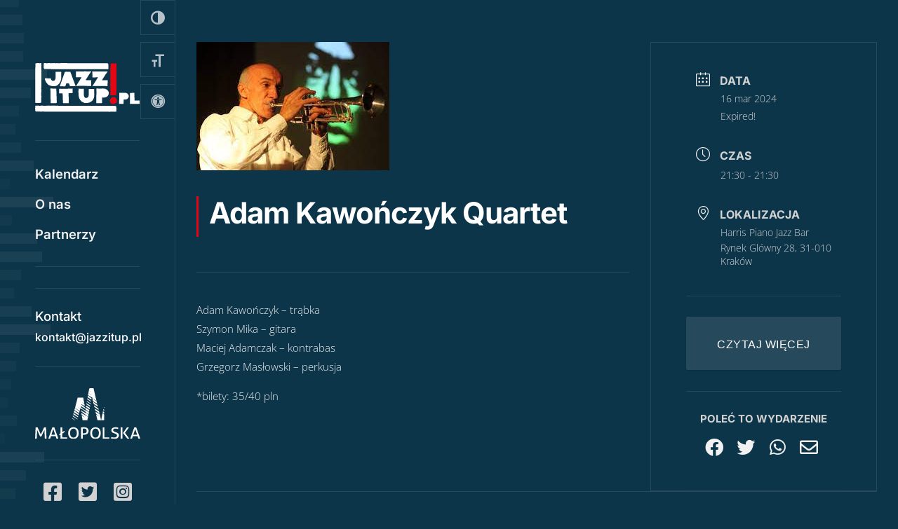

--- FILE ---
content_type: application/javascript
request_url: https://jazzitup.pl/wp-content/plugins/wp-accessibility/js/wp-accessibility.min.js?ver=2.3.1
body_size: 16433
content:
(()=>{(()=>{"use strict";let m=document.querySelector("html"),y=document.querySelector("body"),h=[];if(wpa.lang&&(m.getAttribute("lang")||(m.setAttribute("lang",wpa.lang),(wpa.errors||wpa.tracking)&&(h.push("html-lang"),console.log("HTML language set by WP Accessibility")))),wpa.dir&&!m.getAttribute("dir")&&wpa.dir!=="ltr"&&(m.setAttributeattr("dir",wpa.dir),(wpa.errors||wpa.tracking)&&(h.push("html-lang-direction"),console.log("HTML language direction set by WP Accessibility"))),wpa.continue){let c=document.querySelectorAll(".wp-block-post-excerpt__more-link");c.length!==0&&c.forEach(t=>{if(!t.hasAttribute("aria-describedby")){let o=t.closest(".wp-block-post"),d=o.getAttribute("class");d=d.replaceAll(" ","-");let i=o.querySelector(".wp-block-post-title");i&&(i.hasAttribute("id")?d=i.getAttribute("id"):i.setAttribute("id",d),t.setAttribute("aria-describedby",d),(wpa.errors||wpa.tracking)&&console.log("Continue Reading link description set by WP Accessibility"))}})}let A=document.querySelector('meta[name="viewport"]');if(A&&wpa.viewport){let c=A.getAttribute("content"),t=A.getAttribute("content");c.search(/user-scalable=no/g)&&(t=c.replace("user-scalable=no","user-scalable=yes"),A.setAttribute("content",t),(wpa.errors||wpa.tracking)&&t!=c&&(h.push("viewport-scalable"),console.log("Viewport made scalable by WP Accessibility"))),c.search(/maximum-scale=1/g)&&(t=c.replace("maximum-scale=1","maximum-scale=5"),t=t.replace("maximum-scale=0","maximum-scale=5"),A.setAttribute("content",t),(wpa.errors||wpa.tracking)&&t!=c&&(h.push("viewport-maxscale"),console.log("Viewport maximum scale set by WP Accessibility")))}if(wpa.skiplinks.enabled&&(y.insertAdjacentHTML("afterbegin",wpa.skiplinks.output),(wpa.errors||wpa.tracking)&&(h.push("skiplinks"),console.log("Skip links added by WP Accessibility"))),wpa.current){let c=document.querySelectorAll(".current-menu-item a, .current_page_item a");c.length!==0&&(c.forEach(t=>{t.setAttribute("aria-current","page")}),(wpa.errors||wpa.tracking)&&(h.push("aria-current"),console.log("ARIA current added by WP Accessibility")))}if(wpa.labels&&["s","author","email","url","comment"].forEach(t=>{let o,d,i,a,e,r,u,n,s,l;t=="comment"?o=document.querySelectorAll("textarea[name="+t+"]"):o=document.querySelectorAll("input[name="+t+"]:not(#adminbar-search)"),o.length!==0&&o.forEach(b=>{b.length!==0&&(d=b.getAttribute("id"),i=b.closest("label"),a=b.getAttribute("aria-label"),e=b.getAttribute("aria-labelledby"),r={},e&&(r=document.getElementById(e)),u=!(a==null||a==""||typeof a>"u"),n=!(e==null||e==""||typeof e>"u"),(!u&&!n||!u&&n&&!r)&&(d?(s=document.querySelector("label[for="+d+"]"),s&&(l=s.innerText,s&&!l&&(s.innerText=wpa.wpalabels[t],(wpa.errors||wpa.tracking)&&(h.push(["empty-label",wpa.wpalabels[t]]),console.log("Empty label on "+wpa.wpalabels[t]+" added by WP Accessibility")))),!s&&!i&&(b.insertAdjacentHTML("beforebegin","<label for='"+d+"' class='wpa-screen-reader-text'>"+wpa.wpalabels[t]+"</label>"),(wpa.errors||wpa.tracking)&&(h.push(["explicit-label",wpa.wpalabels[t]]),console.log("Explicit label on "+wpa.wpalabels[t]+" added by WP Accessibility")))):i||(b.setAttribute("id","wpa_label_"+t),b.insertAdjacentHTML("beforebegin","<label for='wpa_label_"+t+"' class='wpa-screen-reader-text'>"+wpa.wpalabels[t]+"</label>"),(wpa.errors||wpa.tracking)&&(h.push(["implicit-label",wpa.wpalabels[t]]),console.log("Implicit label on "+wpa.wpalabels[t]+" added by WP Accessibility")))))})}),wpa.titles){let c=0,t=0,o=0,d=!1,i=document.querySelectorAll("img, a, input, textarea, select, button");i.length!==0&&(i.forEach(a=>{let e=a.getAttribute("title");if(a.classList.contains("nturl")&&(d=!0),e&&e!=="")switch(a.tagName){case"IMG":let r=a.getAttribute("alt");e=a.getAttribute("title"),!r||r===""?(a.setAttribute("alt",e),a.removeAttribute("title")):e===r&&a.removeAttribute("title"),c++;break;case"A":case"BUTTON":let u=x(a);if(!u||u===""){let k=a.getAttribute("aria-label");(!k||k==="")&&(a.setAttribute("aria-label",e),d||a.removeAttribute("title"))}else a.removeAttribute("title");t++;break;case"INPUT":case"SELECT":case"TEXTAREA":let n=a.getAttribute("aria-label"),s=a.getAttribute("aria-labelledby"),l=s?document.getElementById(s):!1,b=a.getAttribute("id"),g=b?document.querySelector('label[for="'+b+'"]'):!1,p=a.closest("label"),f=!!(n&&n!==""),w=!!(g&&x(g)!==""),L=!!(p&&x(p)!==""),E=!!(l&&x(l)!=="");f||w||L||E||a.setAttribute("aria-label",e),a.removeAttribute("title"),o++;break}}),(wpa.errors||wpa.tracking)&&(c>0&&(h.push(["images-titles",c]),console.log(c+" title attributes removed from images by WP Accessibility")),t>0&&(h.push(["control-titles",t]),console.log(t+" title attributes removed from links and buttons by WP Accessibility")),o>0&&(h.push(["input-titles",o]),console.log(o+" title attributes removed from input fields by WP Accessibility"))))}if(wpa.target){let c=document.querySelectorAll("a:not(.wpa-allow-target)"),t=0;c.length!==0&&(c.forEach(o=>{let d=o.getAttribute("target"),i=o.getAttribute("href");if(d)if(i.startsWith("#"))o.removeAttribute("target");else try{new URL(i).hostname.includes("facebook")||(o.removeAttribute("target"),t++)}catch(a){console.log("href value is not a URL or a fragment:",i)}}),t>0&&(wpa.errors||wpa.tracking)&&(h.push(["link-targets",t]),console.log(t+" target attributes removed from links by WP Accessibility")))}if(wpa.tabindex){let c=document.querySelectorAll("input,a[href],select,textarea,button"),t=0;c.length!==0&&(c.forEach(e=>{e.getAttribute("tabindex")&&(e.removeAttribute("tabindex"),t++)}),t>0&&(wpa.errors||wpa.tracking)&&(h.push(["control-tabindex",t]),console.log(t+" tabindex attributes removed from links, buttons and inputs by WP Accessibility")));let o=document.querySelectorAll('[role="button"]:not([tabindex]):not(a):not(button)'),d=document.querySelectorAll('a[role="button"]:not([tabindex]):not([href])'),i=document.querySelectorAll('[role="link"]:not([tabindex]):not(a)'),a=document.querySelectorAll("a:not([href]):not([tabindex])");o.length!==0&&(o.forEach(e=>{e.setAttribute("tabindex","0"),e.classList.add("wpa-focusable")}),o.length>0&&(wpa.errors||wpa.tracking)&&(h.push(["button-add-tabindex",o.length]),console.log(o.length+" tabindex attributes added to divs with the button role by WP Accessibility"))),d!==0&&(d.forEach(e=>{e.setAttribute("tabindex","0"),e.classList.add("wpa-focusable")}),d.length>0&&(wpa.errors||wpa.tracking)&&(h.push(["link-add-tabindex",d.length]),console.log(d.length+" tabindex attributes added to anchor elements with the button role and no href value by WP Accessibility"))),i!==0&&(i.forEach(e=>{e.setAttribute("tabindex","0"),e.classList.add("wpa-focusable")}),i.length>0&&(wpa.errors||wpa.tracking)&&(h.push(["fakelink-add-tabindex",i.length]),console.log(i.length+" tabindex attributes added to elements with the link role not using the a element by WP Accessibility"))),a!==0&&(a.forEach(e=>{e.setAttribute("tabindex","0"),e.classList.add("wpa-focusable")}),a.length>0&&(wpa.errors||wpa.tracking)&&(h.push(["links-add-tabindex",a.length]),console.log(a.length+" tabindex attributes added to a with no href attribute by WP Accessibility")))}if(wpa.url!=="disabled"){let o=function(e,r,u="event"){e=JSON.stringify(e);let n=new FormData;n.append("action",wpa.action),n.append("security",wpa.security),n.append("stats",e),n.append("post_id",wpa.post_id),n.append("title",r),n.append("type",u),fetch(wpa.ajaxurl,{method:"POST",body:n})};class c{constructor(r){var u=Array.prototype.forEach,n=Array.prototype.map;this.each=function(s,l,b){if(s!=null){if(u&&s.forEach===u)s.forEach(l,b);else if(s.length===+s.length){for(var g=0,p=s.length;g<p;g++)if(JSON.stringify(l.call(b,s[g],g,s))==="{}")return}else for(var f in s)if(s.hasOwnProperty(f)&&JSON.stringify(l.call(b,s[f],f,s))==="{}")return}},this.map=function(s,l,b){var g=[];return s==null?g:n&&s.map===n?s.map(l,b):(this.each(s,function(p,f,w){g[g.length]=l.call(b,p,f,w)}),g)},r&&(this.hasher=r)}get(){let r=[];r.push(navigator.userAgent),r.push([screen.height,screen.width,screen.colorDepth].join("x")),r.push(new Date().getTimezoneOffset()),r.push(!!window.sessionStorage),r.push(!!window.localStorage);var u=this.map(navigator.plugins,function(n){var s=this.map(n,function(l){return[l.type,l.suffixes].join("~")}).join(",");return[n.name,n.description,s].join("::")},this).join(";");return r.push(u),this.hasher?this.hasher(r.join("###"),31):this.murmurhash3_32_gc(r.join("###"),31)}murmurhash3_32_gc(r,u){let n,s,l,b,g,p,f,w;for(n=r.length&3,s=r.length-n,l=u,g=3432918353,p=461845907,w=0;w<s;)f=r.charCodeAt(w)&255|(r.charCodeAt(++w)&255)<<8|(r.charCodeAt(++w)&255)<<16|(r.charCodeAt(++w)&255)<<24,++w,f=(f&65535)*g+(((f>>>16)*g&65535)<<16)&4294967295,f=f<<15|f>>>17,f=(f&65535)*p+(((f>>>16)*p&65535)<<16)&4294967295,l^=f,l=l<<13|l>>>19,b=(l&65535)*5+(((l>>>16)*5&65535)<<16)&4294967295,l=(b&65535)+27492+(((b>>>16)+58964&65535)<<16);switch(f=0,n){case 3:f^=(r.charCodeAt(w+2)&255)<<16;case 2:f^=(r.charCodeAt(w+1)&255)<<8;case 1:f^=r.charCodeAt(w)&255,f=(f&65535)*g+(((f>>>16)*g&65535)<<16)&4294967295,f=f<<15|f>>>17,f=(f&65535)*p+(((f>>>16)*p&65535)<<16)&4294967295,l^=f}return l^=r.length,l^=l>>>16,l=(l&65535)*2246822507+(((l>>>16)*2246822507&65535)<<16)&4294967295,l^=l>>>13,l=(l&65535)*3266489909+(((l>>>16)*3266489909&65535)<<16)&4294967295,l^=l>>>16,l>>>0}}let t=new c().get(),d=document.querySelector(".toggle-contrast");d&&d.addEventListener("click",function(){let e;this.getAttribute("data-id")=="is_normal_contrast"?e={contrast:"disabled"}:e={contrast:"enabled"},o(e,t)});let i=document.querySelector(".toggle-fontsize");i&&i.addEventListener("click",function(){let e;this.getAttribute("data-id")=="is_normal_fontsize"?e={fontsize:"disabled"}:e={fontsize:"enabled"},o(e,t)}),v(".wpa-ld button").then(e=>{e.addEventListener("click",function(r){if(e.getAttribute("aria-expanded")==="true"){let l={longdesc:e.closest("div").getAttribute("class").replace("wpa-ld wp-image-","")};o(l,t)}})});let a=document.querySelectorAll(".wpa-alt button");a.length>0&&a.forEach(e=>{e.addEventListener("click",function(r){if(e.getAttribute("aria-expanded")==="true"){let l={alttext:e.closest("div").getAttribute("class").replace("wpa-alt wp-image-","")};o(l,t)}})}),wpa.tracking&&h.length>=1&&o(h,wpa.url,"view")}if(wpa.underline.enabled){let c=document.querySelectorAll(wpa.underline.target+":not(nav "+wpa.underline.target+"):not(#wpadminbar a), .wpa-focusable[role=link]");c.length>0&&c.forEach(t=>{let o=t.style.outlineWidth,d=t.style.outlineOffset,i=t.style.color,a=t.style.outlineColor;t.style.textDecoration="underline",t.addEventListener("mouseenter",function(){this.style.textDecoration="none"}),t.addEventListener("mouseleave",function(){this.style.textDecoration="underline"}),t.addEventListener("focusin",function(){let e="2px";o=="2px"&&(e="4px"),this.style.outlineWidth=e,this.style.outlineColor=i,this.style.outlineOffset="2px"}),t.addEventListener("focusout",function(){this.style.outlineWidth=o,this.style.outlineColor=a,this.style.outlineOffset=d})})}if(wpa.videos){let c=matchMedia("(prefers-reduced-motion)"),t="false",o=document.querySelectorAll("video[autoplay]:not([controls])");o.length>0&&o.forEach(d=>{c.matches&&(d.pause(),t="true");let i=d.parentElement,a=document.createElement("button"),e=document.createElement("span"),r=document.createElement("span");a.setAttribute("type","button"),a.classList.add("wpa-video"),a.setAttribute("aria-pressed",t),e.classList.add("dashicons-controls-pause","dashicons"),e.setAttribute("aria-hidden","true"),r.classList.add("screen-reader-text"),r.innerText=wpa.pause,a.append(e,r),i.append(a),a.addEventListener("click",function(){let u=this.getAttribute("aria-pressed");console.log(u),u==="true"?(d.play(),this.setAttribute("aria-pressed","false")):(d.pause(),this.setAttribute("aria-pressed","true"))})})}if(wpa.alt){let c=wpa.altSelector?wpa.altSelector:'.hentry img[alt]:not([alt=""]), .comment-content img[alt]:not([alt=""]), #content img[alt]:not([alt=""]),.entry-content img[alt]:not([alt=""])',t=document.querySelectorAll(c),o=(d,i)=>{d.parentElement.insertBefore(i,d),i.appendChild(d)};t.forEach(d=>{let i=d,a=i.closest("a"),e=i.closest("button"),r=!!a,u=!!e,n=i.width,s=i.height;if((n||s)&&(n=n||56,s=s||56,s*n<150*300))return;let l=i.getAttribute("alt"),b=[...i.classList];i.setAttribute("class","");let g=document.createElement("div");g.classList.add("wpa-alt"),o(r||u?r?a:e:i,g),b.forEach(w=>{g.classList.add(w)}),g.insertAdjacentHTML("afterbegin",'<button aria-expanded="false" type="button" class="wpa-toggle">alt</button>'),g.insertAdjacentHTML("beforeend",'<div class="wpa-alt-text"></div>');let p=g.querySelector(".wpa-alt-text");p.style.display="none",p.innerText=l,g.querySelector("button").addEventListener("click",function(w){p.checkVisibility()?(this.setAttribute("aria-expanded","false"),p.style.display="none"):(this.setAttribute("aria-expanded","true"),p.style.display="block")})})}if(wpa.ldType){let o=function(i){let a=i.getAttribute("class"),e=i.getAttribute("id"),r;e&&e.includes("longdesc")?r=e.replace("longdesc-return-",""):((a===null||a==="")&&(parent=i.closest(".wpa-alt"),a=parent.getAttribute("class").replace("wpa-alt ","")),r=a.replace("wp-image-",""));let u=wpa.restUrl+"/"+r;fetch(u).then(n=>n.json()).then(n=>{let s=n.description.rendered;if(s=s.replace(/(<([^>]+)>)/gi,"").trim(),s!==""){let l=new URL(wpa.ldHome);l.searchParams.set("longdesc",r),l.searchParams.set("p",r),l.toString(),d(i,r,l,s)}}).catch(n=>{console.log(n)})},d=function(i,a,e,r){let u=document.createElement("div");u.classList.add("wpa-ld");let n=i.getAttribute("alt");n===""&&(n="<code>"+i.getAttribute("src").replace(wpa.ldHome,"")+"</code>");let s=document.body.className.split(/\s+/),l="";s.forEach(p=>{p.match(/postid-/gi)&&(l=p.replace("postid-","",p)),p.match(/page-id-/gi)&&(l=p.replace("page-id-","",p))});let b=new URL(e);if(b.searchParams.set("referrer",l),b.toString(),[...i.classList].forEach(p=>{u.classList.add(p)}),c(i,u),i.setAttribute("alt",""),i.setAttribute("class",""),wpa.ldType==="link")u.insertAdjacentHTML("beforeend",'<a href="'+b+'" class="longdesc-link">Description<span class="screen-reader-text"> of '+n+"</span></a>");else{u.insertAdjacentHTML("beforeend",'<button aria-expanded="false" class="wpa-toggle">'+wpa.ldText+"</button>"),u.insertAdjacentHTML("beforeend",'<div class="longdesc"></div>');let p=u.querySelector(".longdesc");p.style.display="none",fetch(e).then(f=>{if(f.ok)return f.text();p.insertAdjacentHTML("beforeend",r)}).then(f=>{let L=new DOMParser().parseFromString(f,"text/html");p.insertAdjacentElement("beforeend",L.querySelector("#desc_"+a))}),u.querySelector("button").addEventListener("click",function(f){p.checkVisibility()?(this.setAttribute("aria-expanded","false"),p.style.display="none"):(this.setAttribute("aria-expanded","true"),p.style.display="block")})}},c=(i,a)=>{i.parentElement.insertBefore(a,i),a.appendChild(i)},t=document.querySelectorAll("img[longdesc]");if(wpa.ldType==="link"){t.length>0&&t.forEach(a=>{let e=document.createElement("div");e.classList.add("wpa-ld");let r=a.getAttribute("longdesc"),u=a.getAttribute("alt"),n=[...a.classList];c(a,e),n.forEach(l=>{e.classList.add(l)}),a.setAttribute("class","");let s=document.createElement("a");s.setAttribute("href",r),s.classList.add("longdesc-link"),s.innerHTML='Description<span class="screen-reader-text"> of'+u+"</span>",a.insertAdjacentElement("afterend",s)});let i=document.querySelectorAll("figure.is-style-longdesc");i.length>0&&i.forEach(a=>{let e=a.querySelector("img");o(e)})}else{t.length>0&&t.forEach(a=>{o(a)});let i=document.querySelectorAll("figure.is-style-longdesc");i.length>0&&i.forEach(a=>{let e=a.querySelector("img");o(e)})}}})();function x(m){let y="";if(m.nodeType===3||m.nodeType===4)y=m.nodeValue;else if(m.nodeType===1&&(m.tagName.toLowerCase()=="img"||m.tagName.toLowerCase()=="area"||m.tagName.toLowerCase()=="input"&&m.getAttribute("type")&&m.getAttribute("type").toLowerCase()=="image"))y=m.getAttribute("alt")||"";else if(m.nodeType===1&&!m.tagName.match(/^(script|style)$/i)){let h=m.childNodes;for(let A=0,c=h.length;A<c;A++){let t=m.getAttribute("aria-label");y+=t||x(h[A])+" "}}return y}function v(m){return new Promise(y=>{if(document.querySelector(m))return y(document.querySelector(m));let h=new MutationObserver(A=>{document.querySelector(m)&&(h.disconnect(),y(document.querySelector(m)))});h.observe(document.body,{childList:!0,subtree:!0})})}})();


--- FILE ---
content_type: application/javascript
request_url: https://jazzitup.pl/wp-content/custom_codes/30-js-head.js?ver=88
body_size: 4792
content:
jQuery(document).ready(function($){
        
    // Menu
    $('#main-header').append('<div id="music_container"></div><div class="menu_added_items"><div class="menu_contact"><h4>Kontakt</h4><a href="mailto:kontakt@jazzitup.pl">kontakt@jazzitup.pl</a></div><a href="https://www.malopolska.pl/"><img class="malopolska" src="/wp-content/uploads/2021/04/logo_malopolska.svg" /></a><div class="social_menu"><a href="https://www.facebook.com/jazzitupPL"><i class="fab fa-facebook-square"></i></a><a href="www.twitter.com/jazzitup_pl"><i class="fab fa-twitter-square"></i></a><a href="https://www.instagram.com/jazzituppl/"><i class="fab fa-instagram-square"></i></a></div></div>')
    
    // Calendar
    $('.mec-calendar-events-sec').each(function(){
        var that_title = $(this);
        that_title.find('.mec-table-side-title, .mec-table-side-day').wrapAll('<div class="calendar_heading_event_day"></div>');
    });
    function noEventsFx(){
        var noEvents = $('.mec-event-detail');
        noEvents.each(function(){
            var that = $(this),
                txt = that.text();
            if (txt === 'Brak wydarzeń'){
                that.css('display','block');
            }

        });
    }
    noEventsFx();
    $(document).on('ajaxSuccess',function(){
        noEventsFx();
    });
    
    //Music
    var cont = []; 
	for (var i = 0;i<40;i++) cont.push('<div class="bar"></div>');
	$('#music_container').html(cont.join(''));
    $('.bar').each(function(i=40){
        $(this).css("left", 26*i); i++;
    });
    $('.bar').each(function(){
        var random = Math.random() * 1.8 + 0.5;
        $(this).css("animation-duration", '' + random + 's');
    });
    
    /*$('.mec-calendar-events-sec').each(function(){
        $(this).find('h6,h3').wrapAll('<div class="my_mec_event"></div>');
    });*/
    
    $('#artify img').attr('title','');
    
    $('#kluby .et_pb_gallery_items').slick({
        infinite: true,
  		slidesToShow: 4,
  		slidesToScroll: 1,
        arrows: false,
        autoplay: true,
        autoplaySpeed: 2000,
        speed: 1000,
        pauseOnHover: false,
        responsive: [
            {
                breakpoint: 1200,
                settings: {
                    slidesToShow: 3
                }
            },
            {
                breakpoint: 481,
                settings: "unslick"
            }
        ]
    });
    
    var slider_km = $('#kluby_malopolska .et_pb_gallery_items');
    
    slider_km.slick({
        infinite: true,
  		slidesToShow: 4,
  		slidesToScroll: 1,
        arrows: false,
        autoplay: true,
        autoplaySpeed: 2000,
        speed: 1000,
        pauseOnHover: false,
        responsive: [
            {
                breakpoint: 1200,
                settings: {
                    slidesToShow: 3
                }
            },
            {
                breakpoint: 481,
                settings: "unslick"
            }
        ]
    }).slick("slickPause");
    
    var initialDelay = 1000;
    
    setTimeout(function() {
   	    slider_km.slick("slickPlay");
	},initialDelay);
    
    var slider_f = $('#festiwale .et_pb_gallery_items');
    
    slider_f.slick({
        infinite: true,
  		slidesToShow: 4,
  		slidesToScroll: 1,
        arrows: false,
        autoplay: true,
        autoplaySpeed: 2000,
        speed: 1000,
        pauseOnHover: false,
        responsive: [
            {
                breakpoint: 1200,
                settings: {
                    slidesToShow: 3
                }
            },
            {
                breakpoint: 481,
                settings: "unslick"
            }
        ]
    }).slick("slickPause");
    
    var initialDelayF = 2000;
    
    setTimeout(function() {
   	    slider_f.slick("slickPlay");
	},initialDelayF);
    
    
    // Accessibility
    
    $('.a11y-toolbar-list').append('<li class="a11y-toolbar-list-item"><a href="/deklaracja-dostepnosci/"><button><span class="offscreen">Deklaracja dostępności</span><i class="fas fa-universal-access"></i></button></a></li>');
    
    $('.toggle-fontsize').on('click',function(){
        function fontGrow(){
                var factor = 1.1;
        	var all = document.getElementsByTagName("*");
        	for (var i=0, max=all.length; i < max; i++) {
            var style = window.getComputedStyle(all[i]);
            var fontSize = style.getPropertyValue('font-size');

            if(fontSize){
                all[i].style.fontSize=(parseFloat(fontSize)*factor)+"px";
            }
        }
    }
        var toggle = $('.toggle-fontsize');
            if(!toggle.hasClass('active')){
                location.reload();
            } else {
                fontGrow();
            }
    });
    
    
}); // document ready

--- FILE ---
content_type: image/svg+xml
request_url: http://jazzitup.pl/wp-content/uploads/2020/04/artify_logo_white.svg
body_size: 1976
content:
<?xml version="1.0" encoding="UTF-8"?> <svg xmlns="http://www.w3.org/2000/svg" viewBox="0 0 114.87 43.66"><defs><style>.cls-1{fill:#fff;}</style></defs><title>artify_logo_white</title><g id="Warstwa_2" data-name="Warstwa 2"><g id="Artify"><path class="cls-1" d="M28.5,34v-3.5a7.68,7.68,0,0,1-3,2.73,8.84,8.84,0,0,1-4.12.93,10.39,10.39,0,0,1-9.28-5.52,11.75,11.75,0,0,1-1.41-5.73A12,12,0,0,1,12.1,17.2a10.37,10.37,0,0,1,9.31-5.52,8.7,8.7,0,0,1,4.1.94,7.94,7.94,0,0,1,3,2.75V13.7l4.33-1.88V34ZM18.25,16.63a6.34,6.34,0,0,0-2.43,2.57A7.88,7.88,0,0,0,15,22.94a7.84,7.84,0,0,0,.87,3.73,6.23,6.23,0,0,0,2.42,2.56,6.53,6.53,0,0,0,3.52.94,6.81,6.81,0,0,0,3.51-.92,6.38,6.38,0,0,0,2.44-2.6,7.84,7.84,0,0,0,.87-3.71,7.92,7.92,0,0,0-.87-3.73,6.6,6.6,0,0,0-2.42-2.6,6.9,6.9,0,0,0-3.53-.91A6.72,6.72,0,0,0,18.25,16.63Z"></path><path class="cls-1" d="M49.68,16.64A7.38,7.38,0,0,0,48,16.12a10.05,10.05,0,0,0-1.87-.19,5.87,5.87,0,0,0-2.95.73,4.93,4.93,0,0,0-1.94,2.12,7,7,0,0,0-.7,3.26V34.19H36.12V13.56l4.39-1.88v3.59c1.29-2.36,3.54-3.54,6.77-3.54a10.15,10.15,0,0,1,2.4.23Z"></path><path class="cls-1" d="M67.1,33.56a11.17,11.17,0,0,1-4.61,1c-2.6,0-4.56-.71-5.88-2.15s-2-3.55-2-6.35V15.91H50.39l1.88-4h2.37V7L59.11,5.1v6.81H67l-1.88,4h-6v10a4.91,4.91,0,0,0,1,3.27,3.52,3.52,0,0,0,2.81,1.18,8.54,8.54,0,0,0,4.19-1.27Z"></path><path class="cls-1" d="M73.46,6.34v3.72L69,11.94V8.22Zm0,5.34V34H69V13.56Z"></path><path class="cls-1" d="M78.42,11.91v-4a8.23,8.23,0,0,1,1.92-5.79A6.93,6.93,0,0,1,85.73,0a11.65,11.65,0,0,1,6,1.55L90.15,5.26a10.76,10.76,0,0,0-2.06-.81,7.89,7.89,0,0,0-2-.29,2.93,2.93,0,0,0-2.35,1,4.12,4.12,0,0,0-.82,2.75v4h6.53l-1.88,4H82.89V34H78.42v-18H74.9l.94-4Z"></path><path class="cls-1" d="M114.87,11.75,95.79,43.66h-5L99.5,29.12,90.29,11.75h5l7.17,12.85L110,11.75Z"></path><polygon class="cls-1" points="5.59 1.53 4.79 24.45 0.8 26.1 0 3.41 5.59 1.53"></polygon><polygon class="cls-1" points="5.03 27.71 5.03 32.08 0.56 33.96 0.56 29.59 5.03 27.71"></polygon></g></g></svg> 